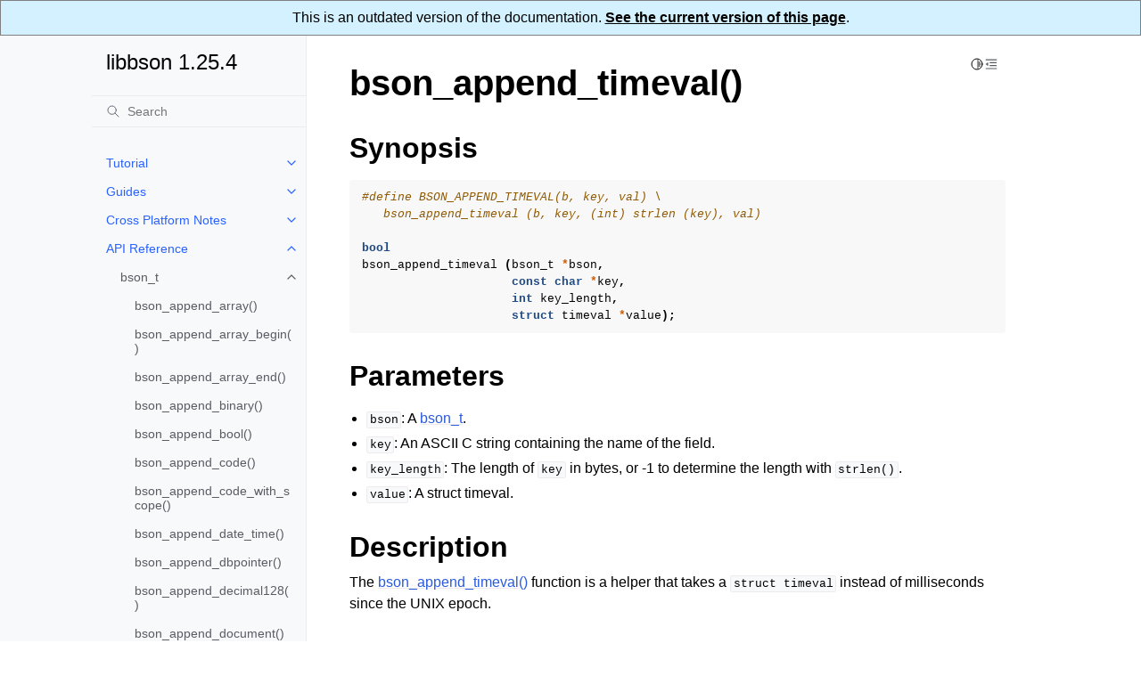

--- FILE ---
content_type: text/html; charset=utf-8
request_url: https://mongoc.org/libbson/1.25.4/bson_append_timeval.html
body_size: 6794
content:
<!doctype html>
<html class="no-js" lang="en" data-content_root="">
  <head><meta charset="utf-8"/>
    <meta name="viewport" content="width=device-width,initial-scale=1"/>
    <meta name="color-scheme" content="light dark"><meta name="viewport" content="width=device-width, initial-scale=1" />

<!-- Global site tag (gtag.js) - Google Analytics -->
<script async src="https://www.googletagmanager.com/gtag/js?id=UA-7301842-14"></script>
<script>
  window.dataLayer = window.dataLayer || [];
  function gtag(){dataLayer.push(arguments);}
  gtag('js', new Date());

  gtag('config', 'UA-7301842-14');
</script>
<link rel="canonical" href="https://www.mongoc.org/libbson/current/bson_append_timeval"/><link rel="search" title="Search" href="search.html" /><link rel="next" title="bson_append_undefined()" href="bson_append_undefined.html" /><link rel="prev" title="bson_append_timestamp()" href="bson_append_timestamp.html" />

    <!-- Generated with Sphinx 7.1.2 and Furo 2023.09.10 -->
        <title>bson_append_timeval() - libbson 1.25.4</title>
      <link rel="stylesheet" type="text/css" href="_static/pygments.css?v=a746c00c" />
    <link rel="stylesheet" type="text/css" href="_static/styles/furo.css?v=135e06be" />
    <link rel="stylesheet" type="text/css" href="_static/styles/furo-extensions.css?v=36a5483c" />
    
    


<style>
  body {
    --color-code-background: #f8f8f8;
  --color-code-foreground: black;
  
  }
  @media not print {
    body[data-theme="dark"] {
      --color-code-background: #202020;
  --color-code-foreground: #d0d0d0;
  
    }
    @media (prefers-color-scheme: dark) {
      body:not([data-theme="light"]) {
        --color-code-background: #202020;
  --color-code-foreground: #d0d0d0;
  
      }
    }
  }
</style></head>
  <body>
<div style="text-align: center; border: 1px solid gray; padding: 10px; background: #d4f1ff">
  This is an outdated version of the documentation.
  <a href="https://mongoc.org/libbson/current/bson_append_timeval.html"
     style="color: black; font-weight: bold; text-decoration: underline;">
    See the current version of this page</a>.
</div>
    
    <script>
      document.body.dataset.theme = localStorage.getItem("theme") || "auto";
    </script>
    

<svg xmlns="http://www.w3.org/2000/svg" style="display: none;">
  <symbol id="svg-toc" viewBox="0 0 24 24">
    <title>Contents</title>
    <svg stroke="currentColor" fill="currentColor" stroke-width="0" viewBox="0 0 1024 1024">
      <path d="M408 442h480c4.4 0 8-3.6 8-8v-56c0-4.4-3.6-8-8-8H408c-4.4 0-8 3.6-8 8v56c0 4.4 3.6 8 8 8zm-8 204c0 4.4 3.6 8 8 8h480c4.4 0 8-3.6 8-8v-56c0-4.4-3.6-8-8-8H408c-4.4 0-8 3.6-8 8v56zm504-486H120c-4.4 0-8 3.6-8 8v56c0 4.4 3.6 8 8 8h784c4.4 0 8-3.6 8-8v-56c0-4.4-3.6-8-8-8zm0 632H120c-4.4 0-8 3.6-8 8v56c0 4.4 3.6 8 8 8h784c4.4 0 8-3.6 8-8v-56c0-4.4-3.6-8-8-8zM115.4 518.9L271.7 642c5.8 4.6 14.4.5 14.4-6.9V388.9c0-7.4-8.5-11.5-14.4-6.9L115.4 505.1a8.74 8.74 0 0 0 0 13.8z"/>
    </svg>
  </symbol>
  <symbol id="svg-menu" viewBox="0 0 24 24">
    <title>Menu</title>
    <svg xmlns="http://www.w3.org/2000/svg" viewBox="0 0 24 24" fill="none" stroke="currentColor"
      stroke-width="2" stroke-linecap="round" stroke-linejoin="round" class="feather-menu">
      <line x1="3" y1="12" x2="21" y2="12"></line>
      <line x1="3" y1="6" x2="21" y2="6"></line>
      <line x1="3" y1="18" x2="21" y2="18"></line>
    </svg>
  </symbol>
  <symbol id="svg-arrow-right" viewBox="0 0 24 24">
    <title>Expand</title>
    <svg xmlns="http://www.w3.org/2000/svg" viewBox="0 0 24 24" fill="none" stroke="currentColor"
      stroke-width="2" stroke-linecap="round" stroke-linejoin="round" class="feather-chevron-right">
      <polyline points="9 18 15 12 9 6"></polyline>
    </svg>
  </symbol>
  <symbol id="svg-sun" viewBox="0 0 24 24">
    <title>Light mode</title>
    <svg xmlns="http://www.w3.org/2000/svg" viewBox="0 0 24 24" fill="none" stroke="currentColor"
      stroke-width="1.5" stroke-linecap="round" stroke-linejoin="round" class="feather-sun">
      <circle cx="12" cy="12" r="5"></circle>
      <line x1="12" y1="1" x2="12" y2="3"></line>
      <line x1="12" y1="21" x2="12" y2="23"></line>
      <line x1="4.22" y1="4.22" x2="5.64" y2="5.64"></line>
      <line x1="18.36" y1="18.36" x2="19.78" y2="19.78"></line>
      <line x1="1" y1="12" x2="3" y2="12"></line>
      <line x1="21" y1="12" x2="23" y2="12"></line>
      <line x1="4.22" y1="19.78" x2="5.64" y2="18.36"></line>
      <line x1="18.36" y1="5.64" x2="19.78" y2="4.22"></line>
    </svg>
  </symbol>
  <symbol id="svg-moon" viewBox="0 0 24 24">
    <title>Dark mode</title>
    <svg xmlns="http://www.w3.org/2000/svg" viewBox="0 0 24 24" fill="none" stroke="currentColor"
      stroke-width="1.5" stroke-linecap="round" stroke-linejoin="round" class="icon-tabler-moon">
      <path stroke="none" d="M0 0h24v24H0z" fill="none" />
      <path d="M12 3c.132 0 .263 0 .393 0a7.5 7.5 0 0 0 7.92 12.446a9 9 0 1 1 -8.313 -12.454z" />
    </svg>
  </symbol>
  <symbol id="svg-sun-half" viewBox="0 0 24 24">
    <title>Auto light/dark mode</title>
    <svg xmlns="http://www.w3.org/2000/svg" viewBox="0 0 24 24" fill="none" stroke="currentColor"
      stroke-width="1.5" stroke-linecap="round" stroke-linejoin="round" class="icon-tabler-shadow">
      <path stroke="none" d="M0 0h24v24H0z" fill="none"/>
      <circle cx="12" cy="12" r="9" />
      <path d="M13 12h5" />
      <path d="M13 15h4" />
      <path d="M13 18h1" />
      <path d="M13 9h4" />
      <path d="M13 6h1" />
    </svg>
  </symbol>
</svg>

<input type="checkbox" class="sidebar-toggle" name="__navigation" id="__navigation">
<input type="checkbox" class="sidebar-toggle" name="__toc" id="__toc">
<label class="overlay sidebar-overlay" for="__navigation">
  <div class="visually-hidden">Hide navigation sidebar</div>
</label>
<label class="overlay toc-overlay" for="__toc">
  <div class="visually-hidden">Hide table of contents sidebar</div>
</label>



<div class="page">
  <header class="mobile-header">
    <div class="header-left">
      <label class="nav-overlay-icon" for="__navigation">
        <div class="visually-hidden">Toggle site navigation sidebar</div>
        <i class="icon"><svg><use href="#svg-menu"></use></svg></i>
      </label>
    </div>
    <div class="header-center">
      <a href="index.html"><div class="brand">libbson 1.25.4</div></a>
    </div>
    <div class="header-right">
      <div class="theme-toggle-container theme-toggle-header">
        <button class="theme-toggle">
          <div class="visually-hidden">Toggle Light / Dark / Auto color theme</div>
          <svg class="theme-icon-when-auto"><use href="#svg-sun-half"></use></svg>
          <svg class="theme-icon-when-dark"><use href="#svg-moon"></use></svg>
          <svg class="theme-icon-when-light"><use href="#svg-sun"></use></svg>
        </button>
      </div>
      <label class="toc-overlay-icon toc-header-icon" for="__toc">
        <div class="visually-hidden">Toggle table of contents sidebar</div>
        <i class="icon"><svg><use href="#svg-toc"></use></svg></i>
      </label>
    </div>
  </header>
  <aside class="sidebar-drawer">
    <div class="sidebar-container">
      
      <div class="sidebar-sticky"><a class="sidebar-brand" href="index.html">
  
  
  <span class="sidebar-brand-text">libbson 1.25.4</span>
  
</a><form class="sidebar-search-container" method="get" action="search.html" role="search">
  <input class="sidebar-search" placeholder="Search" name="q" aria-label="Search">
  <input type="hidden" name="check_keywords" value="yes">
  <input type="hidden" name="area" value="default">
</form>
<div id="searchbox"></div><div class="sidebar-scroll"><div class="sidebar-tree">
  <ul>
<li class="toctree-l1 has-children"><a class="reference internal" href="tutorial.html">Tutorial</a><input class="toctree-checkbox" id="toctree-checkbox-1" name="toctree-checkbox-1" role="switch" type="checkbox"/><label for="toctree-checkbox-1"><div class="visually-hidden">Toggle navigation of Tutorial</div><i class="icon"><svg><use href="#svg-arrow-right"></use></svg></i></label><ul>
<li class="toctree-l2"><a class="reference internal" href="include-and-link.html">Using libbson In Your C Program</a></li>
<li class="toctree-l2"><a class="reference internal" href="creating.html">Creating a BSON Document</a></li>
<li class="toctree-l2"><a class="reference internal" href="errors.html">Handling Errors</a></li>
<li class="toctree-l2"><a class="reference internal" href="oid.html">ObjectIDs</a></li>
<li class="toctree-l2"><a class="reference internal" href="parsing.html">Parsing and Iterating BSON Documents</a></li>
<li class="toctree-l2"><a class="reference internal" href="utf8.html">UTF-8</a></li>
</ul>
</li>
</ul>
<ul>
<li class="toctree-l1 has-children"><a class="reference internal" href="guides.html">Guides</a><input class="toctree-checkbox" id="toctree-checkbox-2" name="toctree-checkbox-2" role="switch" type="checkbox"/><label for="toctree-checkbox-2"><div class="visually-hidden">Toggle navigation of Guides</div><i class="icon"><svg><use href="#svg-arrow-right"></use></svg></i></label><ul>
<li class="toctree-l2"><a class="reference internal" href="streaming-bson.html">Streaming BSON</a></li>
<li class="toctree-l2"><a class="reference internal" href="json.html">JSON</a></li>
</ul>
</li>
</ul>
<ul>
<li class="toctree-l1 has-children"><a class="reference internal" href="cross-platform-notes.html">Cross Platform Notes</a><input class="toctree-checkbox" id="toctree-checkbox-3" name="toctree-checkbox-3" role="switch" type="checkbox"/><label for="toctree-checkbox-3"><div class="visually-hidden">Toggle navigation of Cross Platform Notes</div><i class="icon"><svg><use href="#svg-arrow-right"></use></svg></i></label><ul>
<li class="toctree-l2"><a class="reference internal" href="endianness.html">Endianness</a></li>
<li class="toctree-l2"><a class="reference internal" href="threading.html">Threading</a></li>
</ul>
</li>
</ul>
<ul class="current">
<li class="toctree-l1 current has-children"><a class="reference internal" href="api.html">API Reference</a><input checked="" class="toctree-checkbox" id="toctree-checkbox-4" name="toctree-checkbox-4" role="switch" type="checkbox"/><label for="toctree-checkbox-4"><div class="visually-hidden">Toggle navigation of API Reference</div><i class="icon"><svg><use href="#svg-arrow-right"></use></svg></i></label><ul class="current">
<li class="toctree-l2 current has-children"><a class="reference internal" href="bson_t.html">bson_t</a><input checked="" class="toctree-checkbox" id="toctree-checkbox-5" name="toctree-checkbox-5" role="switch" type="checkbox"/><label for="toctree-checkbox-5"><div class="visually-hidden">Toggle navigation of bson_t</div><i class="icon"><svg><use href="#svg-arrow-right"></use></svg></i></label><ul class="current">
<li class="toctree-l3"><a class="reference internal" href="bson_append_array.html">bson_append_array()</a></li>
<li class="toctree-l3"><a class="reference internal" href="bson_append_array_begin.html">bson_append_array_begin()</a></li>
<li class="toctree-l3"><a class="reference internal" href="bson_append_array_end.html">bson_append_array_end()</a></li>
<li class="toctree-l3"><a class="reference internal" href="bson_append_binary.html">bson_append_binary()</a></li>
<li class="toctree-l3"><a class="reference internal" href="bson_append_bool.html">bson_append_bool()</a></li>
<li class="toctree-l3"><a class="reference internal" href="bson_append_code.html">bson_append_code()</a></li>
<li class="toctree-l3"><a class="reference internal" href="bson_append_code_with_scope.html">bson_append_code_with_scope()</a></li>
<li class="toctree-l3"><a class="reference internal" href="bson_append_date_time.html">bson_append_date_time()</a></li>
<li class="toctree-l3"><a class="reference internal" href="bson_append_dbpointer.html">bson_append_dbpointer()</a></li>
<li class="toctree-l3"><a class="reference internal" href="bson_append_decimal128.html">bson_append_decimal128()</a></li>
<li class="toctree-l3"><a class="reference internal" href="bson_append_document.html">bson_append_document()</a></li>
<li class="toctree-l3"><a class="reference internal" href="bson_append_document_begin.html">bson_append_document_begin()</a></li>
<li class="toctree-l3"><a class="reference internal" href="bson_append_document_end.html">bson_append_document_end()</a></li>
<li class="toctree-l3"><a class="reference internal" href="bson_append_double.html">bson_append_double()</a></li>
<li class="toctree-l3"><a class="reference internal" href="bson_append_int32.html">bson_append_int32()</a></li>
<li class="toctree-l3"><a class="reference internal" href="bson_append_int64.html">bson_append_int64()</a></li>
<li class="toctree-l3"><a class="reference internal" href="bson_append_iter.html">bson_append_iter()</a></li>
<li class="toctree-l3"><a class="reference internal" href="bson_append_maxkey.html">bson_append_maxkey()</a></li>
<li class="toctree-l3"><a class="reference internal" href="bson_append_minkey.html">bson_append_minkey()</a></li>
<li class="toctree-l3"><a class="reference internal" href="bson_append_now_utc.html">bson_append_now_utc()</a></li>
<li class="toctree-l3"><a class="reference internal" href="bson_append_null.html">bson_append_null()</a></li>
<li class="toctree-l3"><a class="reference internal" href="bson_append_oid.html">bson_append_oid()</a></li>
<li class="toctree-l3"><a class="reference internal" href="bson_append_regex.html">bson_append_regex()</a></li>
<li class="toctree-l3"><a class="reference internal" href="bson_append_regex_w_len.html">bson_append_regex_w_len()</a></li>
<li class="toctree-l3"><a class="reference internal" href="bson_append_symbol.html">bson_append_symbol()</a></li>
<li class="toctree-l3"><a class="reference internal" href="bson_append_time_t.html">bson_append_time_t()</a></li>
<li class="toctree-l3"><a class="reference internal" href="bson_append_timestamp.html">bson_append_timestamp()</a></li>
<li class="toctree-l3 current current-page"><a class="current reference internal" href="#">bson_append_timeval()</a></li>
<li class="toctree-l3"><a class="reference internal" href="bson_append_undefined.html">bson_append_undefined()</a></li>
<li class="toctree-l3"><a class="reference internal" href="bson_append_utf8.html">bson_append_utf8()</a></li>
<li class="toctree-l3"><a class="reference internal" href="bson_append_value.html">bson_append_value()</a></li>
<li class="toctree-l3"><a class="reference internal" href="bson_array_as_canonical_extended_json.html">bson_array_as_canonical_extended_json()</a></li>
<li class="toctree-l3"><a class="reference internal" href="bson_array_as_json.html">bson_array_as_json()</a></li>
<li class="toctree-l3"><a class="reference internal" href="bson_array_as_relaxed_extended_json.html">bson_array_as_relaxed_extended_json()</a></li>
<li class="toctree-l3"><a class="reference internal" href="bson_as_canonical_extended_json.html">bson_as_canonical_extended_json()</a></li>
<li class="toctree-l3"><a class="reference internal" href="bson_as_json.html">bson_as_json()</a></li>
<li class="toctree-l3"><a class="reference internal" href="bson_as_json_with_opts.html">bson_as_json_with_opts()</a></li>
<li class="toctree-l3"><a class="reference internal" href="bson_as_relaxed_extended_json.html">bson_as_relaxed_extended_json()</a></li>
<li class="toctree-l3"><a class="reference internal" href="bson_compare.html">bson_compare()</a></li>
<li class="toctree-l3"><a class="reference internal" href="bson_concat.html">bson_concat()</a></li>
<li class="toctree-l3"><a class="reference internal" href="bson_copy.html">bson_copy()</a></li>
<li class="toctree-l3"><a class="reference internal" href="bson_copy_to.html">bson_copy_to()</a></li>
<li class="toctree-l3"><a class="reference internal" href="bson_copy_to_excluding.html">bson_copy_to_excluding()</a></li>
<li class="toctree-l3"><a class="reference internal" href="bson_copy_to_excluding_noinit.html">bson_copy_to_excluding_noinit()</a></li>
<li class="toctree-l3"><a class="reference internal" href="bson_copy_to_excluding_noinit_va.html">bson_copy_to_excluding_noinit_va()</a></li>
<li class="toctree-l3"><a class="reference internal" href="bson_count_keys.html">bson_count_keys()</a></li>
<li class="toctree-l3"><a class="reference internal" href="bson_destroy.html">bson_destroy()</a></li>
<li class="toctree-l3"><a class="reference internal" href="bson_destroy_with_steal.html">bson_destroy_with_steal()</a></li>
<li class="toctree-l3"><a class="reference internal" href="bson_equal.html">bson_equal()</a></li>
<li class="toctree-l3"><a class="reference internal" href="bson_get_data.html">bson_get_data()</a></li>
<li class="toctree-l3"><a class="reference internal" href="bson_has_field.html">bson_has_field()</a></li>
<li class="toctree-l3"><a class="reference internal" href="bson_init.html">bson_init()</a></li>
<li class="toctree-l3"><a class="reference internal" href="bson_init_from_json.html">bson_init_from_json()</a></li>
<li class="toctree-l3"><a class="reference internal" href="bson_init_static.html">bson_init_static()</a></li>
<li class="toctree-l3"><a class="reference internal" href="bson_json_mode_t.html">bson_json_mode_t</a></li>
<li class="toctree-l3 has-children"><a class="reference internal" href="bson_json_opts_t.html">bson_json_opts_t</a><input class="toctree-checkbox" id="toctree-checkbox-6" name="toctree-checkbox-6" role="switch" type="checkbox"/><label for="toctree-checkbox-6"><div class="visually-hidden">Toggle navigation of bson_json_opts_t</div><i class="icon"><svg><use href="#svg-arrow-right"></use></svg></i></label><ul>
<li class="toctree-l4"><a class="reference internal" href="bson_json_opts_new.html">bson_json_opts_new()</a></li>
<li class="toctree-l4"><a class="reference internal" href="bson_json_opts_destroy.html">bson_json_opts_destroy()</a></li>
<li class="toctree-l4"><a class="reference internal" href="bson_json_opts_set_outermost_array.html">bson_json_opts_set_outermost_array()</a></li>
</ul>
</li>
<li class="toctree-l3"><a class="reference internal" href="bson_new.html">bson_new()</a></li>
<li class="toctree-l3"><a class="reference internal" href="bson_new_from_buffer.html">bson_new_from_buffer()</a></li>
<li class="toctree-l3"><a class="reference internal" href="bson_new_from_data.html">bson_new_from_data()</a></li>
<li class="toctree-l3"><a class="reference internal" href="bson_new_from_json.html">bson_new_from_json()</a></li>
<li class="toctree-l3"><a class="reference internal" href="bson_reinit.html">bson_reinit()</a></li>
<li class="toctree-l3"><a class="reference internal" href="bson_reserve_buffer.html">bson_reserve_buffer()</a></li>
<li class="toctree-l3"><a class="reference internal" href="bson_sized_new.html">bson_sized_new()</a></li>
<li class="toctree-l3"><a class="reference internal" href="bson_steal.html">bson_steal()</a></li>
<li class="toctree-l3"><a class="reference internal" href="bson_validate.html">bson_validate()</a></li>
<li class="toctree-l3"><a class="reference internal" href="bson_validate_with_error.html">bson_validate_with_error()</a></li>
</ul>
</li>
<li class="toctree-l2"><a class="reference internal" href="bson_array_builder_t.html">bson_array_builder_t</a></li>
<li class="toctree-l2 has-children"><a class="reference internal" href="bson_context_t.html">bson_context_t</a><input class="toctree-checkbox" id="toctree-checkbox-7" name="toctree-checkbox-7" role="switch" type="checkbox"/><label for="toctree-checkbox-7"><div class="visually-hidden">Toggle navigation of bson_context_t</div><i class="icon"><svg><use href="#svg-arrow-right"></use></svg></i></label><ul>
<li class="toctree-l3"><a class="reference internal" href="bson_context_destroy.html">bson_context_destroy()</a></li>
<li class="toctree-l3"><a class="reference internal" href="bson_context_get_default.html">bson_context_get_default()</a></li>
<li class="toctree-l3"><a class="reference internal" href="bson_context_new.html">bson_context_new()</a></li>
</ul>
</li>
<li class="toctree-l2 has-children"><a class="reference internal" href="bson_decimal128_t.html">bson_decimal128_t</a><input class="toctree-checkbox" id="toctree-checkbox-8" name="toctree-checkbox-8" role="switch" type="checkbox"/><label for="toctree-checkbox-8"><div class="visually-hidden">Toggle navigation of bson_decimal128_t</div><i class="icon"><svg><use href="#svg-arrow-right"></use></svg></i></label><ul>
<li class="toctree-l3"><a class="reference internal" href="bson_decimal128_from_string.html">bson_decimal128_from_string()</a></li>
<li class="toctree-l3"><a class="reference internal" href="bson_decimal128_from_string_w_len.html">bson_decimal128_from_string_w_len()</a></li>
<li class="toctree-l3"><a class="reference internal" href="bson_decimal128_to_string.html">bson_decimal128_to_string()</a></li>
</ul>
</li>
<li class="toctree-l2 has-children"><a class="reference internal" href="bson_error_t.html">bson_error_t</a><input class="toctree-checkbox" id="toctree-checkbox-9" name="toctree-checkbox-9" role="switch" type="checkbox"/><label for="toctree-checkbox-9"><div class="visually-hidden">Toggle navigation of bson_error_t</div><i class="icon"><svg><use href="#svg-arrow-right"></use></svg></i></label><ul>
<li class="toctree-l3"><a class="reference internal" href="bson_set_error.html">bson_set_error()</a></li>
<li class="toctree-l3"><a class="reference internal" href="bson_strerror_r.html">bson_strerror_r()</a></li>
</ul>
</li>
<li class="toctree-l2 has-children"><a class="reference internal" href="bson_iter_t.html">bson_iter_t</a><input class="toctree-checkbox" id="toctree-checkbox-10" name="toctree-checkbox-10" role="switch" type="checkbox"/><label for="toctree-checkbox-10"><div class="visually-hidden">Toggle navigation of bson_iter_t</div><i class="icon"><svg><use href="#svg-arrow-right"></use></svg></i></label><ul>
<li class="toctree-l3"><a class="reference internal" href="bson_iter_array.html">bson_iter_array()</a></li>
<li class="toctree-l3"><a class="reference internal" href="bson_iter_as_bool.html">bson_iter_as_bool()</a></li>
<li class="toctree-l3"><a class="reference internal" href="bson_iter_as_double.html">bson_iter_as_double()</a></li>
<li class="toctree-l3"><a class="reference internal" href="bson_iter_as_int64.html">bson_iter_as_int64()</a></li>
<li class="toctree-l3"><a class="reference internal" href="bson_iter_binary.html">bson_iter_binary()</a></li>
<li class="toctree-l3"><a class="reference internal" href="bson_iter_bool.html">bson_iter_bool()</a></li>
<li class="toctree-l3"><a class="reference internal" href="bson_iter_code.html">bson_iter_code()</a></li>
<li class="toctree-l3"><a class="reference internal" href="bson_iter_codewscope.html">bson_iter_codewscope()</a></li>
<li class="toctree-l3"><a class="reference internal" href="bson_iter_date_time.html">bson_iter_date_time()</a></li>
<li class="toctree-l3"><a class="reference internal" href="bson_iter_dbpointer.html">bson_iter_dbpointer()</a></li>
<li class="toctree-l3"><a class="reference internal" href="bson_iter_decimal128.html">bson_iter_decimal128()</a></li>
<li class="toctree-l3"><a class="reference internal" href="bson_iter_document.html">bson_iter_document()</a></li>
<li class="toctree-l3"><a class="reference internal" href="bson_iter_double.html">bson_iter_double()</a></li>
<li class="toctree-l3"><a class="reference internal" href="bson_iter_dup_utf8.html">bson_iter_dup_utf8()</a></li>
<li class="toctree-l3"><a class="reference internal" href="bson_iter_find.html">bson_iter_find()</a></li>
<li class="toctree-l3"><a class="reference internal" href="bson_iter_find_case.html">bson_iter_find_case()</a></li>
<li class="toctree-l3"><a class="reference internal" href="bson_iter_find_descendant.html">bson_iter_find_descendant()</a></li>
<li class="toctree-l3"><a class="reference internal" href="bson_iter_find_w_len.html">bson_iter_find_w_len()</a></li>
<li class="toctree-l3"><a class="reference internal" href="bson_iter_init.html">bson_iter_init()</a></li>
<li class="toctree-l3"><a class="reference internal" href="bson_iter_init_find.html">bson_iter_init_find()</a></li>
<li class="toctree-l3"><a class="reference internal" href="bson_iter_init_find_case.html">bson_iter_init_find_case()</a></li>
<li class="toctree-l3"><a class="reference internal" href="bson_iter_init_find_w_len.html">bson_iter_init_find_w_len()</a></li>
<li class="toctree-l3"><a class="reference internal" href="bson_iter_init_from_data.html">bson_iter_init_from_data()</a></li>
<li class="toctree-l3"><a class="reference internal" href="bson_iter_init_from_data_at_offset.html">bson_iter_init_from_data_at_offset()</a></li>
<li class="toctree-l3"><a class="reference internal" href="bson_iter_int32.html">bson_iter_int32()</a></li>
<li class="toctree-l3"><a class="reference internal" href="bson_iter_int64.html">bson_iter_int64()</a></li>
<li class="toctree-l3"><a class="reference internal" href="bson_iter_key.html">bson_iter_key()</a></li>
<li class="toctree-l3"><a class="reference internal" href="bson_iter_key_len.html">bson_iter_key_len()</a></li>
<li class="toctree-l3"><a class="reference internal" href="bson_iter_next.html">bson_iter_next()</a></li>
<li class="toctree-l3"><a class="reference internal" href="bson_iter_offset.html">bson_iter_offset()</a></li>
<li class="toctree-l3"><a class="reference internal" href="bson_iter_oid.html">bson_iter_oid()</a></li>
<li class="toctree-l3"><a class="reference internal" href="bson_iter_overwrite_bool.html">bson_iter_overwrite_bool()</a></li>
<li class="toctree-l3"><a class="reference internal" href="bson_iter_overwrite_date_time.html">bson_iter_overwrite_date_time()</a></li>
<li class="toctree-l3"><a class="reference internal" href="bson_iter_overwrite_decimal128.html">bson_iter_overwrite_decimal128()</a></li>
<li class="toctree-l3"><a class="reference internal" href="bson_iter_overwrite_double.html">bson_iter_overwrite_double()</a></li>
<li class="toctree-l3"><a class="reference internal" href="bson_iter_overwrite_int32.html">bson_iter_overwrite_int32()</a></li>
<li class="toctree-l3"><a class="reference internal" href="bson_iter_overwrite_int64.html">bson_iter_overwrite_int64()</a></li>
<li class="toctree-l3"><a class="reference internal" href="bson_iter_overwrite_oid.html">bson_iter_overwrite_oid()</a></li>
<li class="toctree-l3"><a class="reference internal" href="bson_iter_overwrite_timestamp.html">bson_iter_overwrite_timestamp()</a></li>
<li class="toctree-l3"><a class="reference internal" href="bson_iter_recurse.html">bson_iter_recurse()</a></li>
<li class="toctree-l3"><a class="reference internal" href="bson_iter_regex.html">bson_iter_regex()</a></li>
<li class="toctree-l3"><a class="reference internal" href="bson_iter_symbol.html">bson_iter_symbol()</a></li>
<li class="toctree-l3"><a class="reference internal" href="bson_iter_time_t.html">bson_iter_time_t()</a></li>
<li class="toctree-l3"><a class="reference internal" href="bson_iter_timestamp.html">bson_iter_timestamp()</a></li>
<li class="toctree-l3"><a class="reference internal" href="bson_iter_timeval.html">bson_iter_timeval()</a></li>
<li class="toctree-l3"><a class="reference internal" href="bson_iter_type.html">bson_iter_type()</a></li>
<li class="toctree-l3"><a class="reference internal" href="bson_iter_utf8.html">bson_iter_utf8()</a></li>
<li class="toctree-l3"><a class="reference internal" href="bson_iter_value.html">bson_iter_value()</a></li>
<li class="toctree-l3"><a class="reference internal" href="bson_iter_visit_all.html">bson_iter_visit_all()</a></li>
</ul>
</li>
<li class="toctree-l2 has-children"><a class="reference internal" href="bson_json_reader_t.html">bson_json_reader_t</a><input class="toctree-checkbox" id="toctree-checkbox-11" name="toctree-checkbox-11" role="switch" type="checkbox"/><label for="toctree-checkbox-11"><div class="visually-hidden">Toggle navigation of bson_json_reader_t</div><i class="icon"><svg><use href="#svg-arrow-right"></use></svg></i></label><ul>
<li class="toctree-l3"><a class="reference internal" href="bson_json_data_reader_ingest.html">bson_json_data_reader_ingest()</a></li>
<li class="toctree-l3"><a class="reference internal" href="bson_json_data_reader_new.html">bson_json_data_reader_new()</a></li>
<li class="toctree-l3"><a class="reference internal" href="bson_json_reader_destroy.html">bson_json_reader_destroy()</a></li>
<li class="toctree-l3"><a class="reference internal" href="bson_json_reader_new.html">bson_json_reader_new()</a></li>
<li class="toctree-l3"><a class="reference internal" href="bson_json_reader_new_from_fd.html">bson_json_reader_new_from_fd()</a></li>
<li class="toctree-l3"><a class="reference internal" href="bson_json_reader_new_from_file.html">bson_json_reader_new_from_file()</a></li>
<li class="toctree-l3"><a class="reference internal" href="bson_json_reader_read.html">bson_json_reader_read()</a></li>
</ul>
</li>
<li class="toctree-l2 has-children"><a class="reference internal" href="bson_oid_t.html">bson_oid_t</a><input class="toctree-checkbox" id="toctree-checkbox-12" name="toctree-checkbox-12" role="switch" type="checkbox"/><label for="toctree-checkbox-12"><div class="visually-hidden">Toggle navigation of bson_oid_t</div><i class="icon"><svg><use href="#svg-arrow-right"></use></svg></i></label><ul>
<li class="toctree-l3"><a class="reference internal" href="bson_oid_compare.html">bson_oid_compare()</a></li>
<li class="toctree-l3"><a class="reference internal" href="bson_oid_compare_unsafe.html">bson_oid_compare_unsafe()</a></li>
<li class="toctree-l3"><a class="reference internal" href="bson_oid_copy.html">bson_oid_copy()</a></li>
<li class="toctree-l3"><a class="reference internal" href="bson_oid_copy_unsafe.html">bson_oid_copy_unsafe()</a></li>
<li class="toctree-l3"><a class="reference internal" href="bson_oid_equal.html">bson_oid_equal()</a></li>
<li class="toctree-l3"><a class="reference internal" href="bson_oid_equal_unsafe.html">bson_oid_equal_unsafe()</a></li>
<li class="toctree-l3"><a class="reference internal" href="bson_oid_get_time_t.html">bson_oid_get_time_t()</a></li>
<li class="toctree-l3"><a class="reference internal" href="bson_oid_get_time_t_unsafe.html">bson_oid_get_time_t_unsafe()</a></li>
<li class="toctree-l3"><a class="reference internal" href="bson_oid_hash.html">bson_oid_hash()</a></li>
<li class="toctree-l3"><a class="reference internal" href="bson_oid_hash_unsafe.html">bson_oid_hash_unsafe()</a></li>
<li class="toctree-l3"><a class="reference internal" href="bson_oid_init.html">bson_oid_init()</a></li>
<li class="toctree-l3"><a class="reference internal" href="bson_oid_init_from_data.html">bson_oid_init_from_data()</a></li>
<li class="toctree-l3"><a class="reference internal" href="bson_oid_init_from_string.html">bson_oid_init_from_string()</a></li>
<li class="toctree-l3"><a class="reference internal" href="bson_oid_init_from_string_unsafe.html">bson_oid_init_from_string_unsafe()</a></li>
<li class="toctree-l3"><a class="reference internal" href="bson_oid_init_sequence.html">bson_oid_init_sequence()</a></li>
<li class="toctree-l3"><a class="reference internal" href="bson_oid_is_valid.html">bson_oid_is_valid()</a></li>
<li class="toctree-l3"><a class="reference internal" href="bson_oid_to_string.html">bson_oid_to_string()</a></li>
</ul>
</li>
<li class="toctree-l2 has-children"><a class="reference internal" href="bson_reader_t.html">bson_reader_t</a><input class="toctree-checkbox" id="toctree-checkbox-13" name="toctree-checkbox-13" role="switch" type="checkbox"/><label for="toctree-checkbox-13"><div class="visually-hidden">Toggle navigation of bson_reader_t</div><i class="icon"><svg><use href="#svg-arrow-right"></use></svg></i></label><ul>
<li class="toctree-l3"><a class="reference internal" href="bson_reader_destroy.html">bson_reader_destroy()</a></li>
<li class="toctree-l3"><a class="reference internal" href="bson_reader_destroy_func_t.html">bson_reader_destroy_func_t</a></li>
<li class="toctree-l3"><a class="reference internal" href="bson_reader_new_from_data.html">bson_reader_new_from_data()</a></li>
<li class="toctree-l3"><a class="reference internal" href="bson_reader_new_from_fd.html">bson_reader_new_from_fd()</a></li>
<li class="toctree-l3"><a class="reference internal" href="bson_reader_new_from_file.html">bson_reader_new_from_file()</a></li>
<li class="toctree-l3"><a class="reference internal" href="bson_reader_new_from_handle.html">bson_reader_new_from_handle()</a></li>
<li class="toctree-l3"><a class="reference internal" href="bson_reader_read.html">bson_reader_read()</a></li>
<li class="toctree-l3"><a class="reference internal" href="bson_reader_read_func_t.html">bson_reader_read_func_t</a></li>
<li class="toctree-l3"><a class="reference internal" href="bson_reader_reset.html">bson_reader_reset()</a></li>
<li class="toctree-l3"><a class="reference internal" href="bson_reader_set_destroy_func.html">bson_reader_set_destroy_func()</a></li>
<li class="toctree-l3"><a class="reference internal" href="bson_reader_set_read_func.html">bson_reader_set_read_func()</a></li>
<li class="toctree-l3"><a class="reference internal" href="bson_reader_tell.html">bson_reader_tell()</a></li>
</ul>
</li>
<li class="toctree-l2 has-children"><a class="reference internal" href="character_and_string_routines.html">Character and String Routines</a><input class="toctree-checkbox" id="toctree-checkbox-14" name="toctree-checkbox-14" role="switch" type="checkbox"/><label for="toctree-checkbox-14"><div class="visually-hidden">Toggle navigation of Character and String Routines</div><i class="icon"><svg><use href="#svg-arrow-right"></use></svg></i></label><ul>
<li class="toctree-l3"><a class="reference internal" href="bson_ascii_strtoll.html">bson_ascii_strtoll()</a></li>
<li class="toctree-l3"><a class="reference internal" href="bson_isspace.html">bson_isspace()</a></li>
<li class="toctree-l3"><a class="reference internal" href="bson_snprintf.html">bson_snprintf()</a></li>
<li class="toctree-l3"><a class="reference internal" href="bson_strcasecmp.html">bson_strcasecmp()</a></li>
<li class="toctree-l3"><a class="reference internal" href="bson_strdup.html">bson_strdup()</a></li>
<li class="toctree-l3"><a class="reference internal" href="bson_strdup_printf.html">bson_strdup_printf()</a></li>
<li class="toctree-l3"><a class="reference internal" href="bson_strdupv_printf.html">bson_strdupv_printf()</a></li>
<li class="toctree-l3"><a class="reference internal" href="bson_strfreev.html">bson_strfreev()</a></li>
<li class="toctree-l3"><a class="reference internal" href="bson_strncpy.html">bson_strncpy()</a></li>
<li class="toctree-l3"><a class="reference internal" href="bson_strndup.html">bson_strndup()</a></li>
<li class="toctree-l3"><a class="reference internal" href="bson_strnlen.html">bson_strnlen()</a></li>
<li class="toctree-l3"><a class="reference internal" href="bson_uint32_to_string.html">bson_uint32_to_string()</a></li>
<li class="toctree-l3"><a class="reference internal" href="bson_utf8_escape_for_json.html">bson_utf8_escape_for_json()</a></li>
<li class="toctree-l3"><a class="reference internal" href="bson_utf8_from_unichar.html">bson_utf8_from_unichar()</a></li>
<li class="toctree-l3"><a class="reference internal" href="bson_utf8_get_char.html">bson_utf8_get_char()</a></li>
<li class="toctree-l3"><a class="reference internal" href="bson_utf8_next_char.html">bson_utf8_next_char()</a></li>
<li class="toctree-l3"><a class="reference internal" href="bson_utf8_validate.html">bson_utf8_validate()</a></li>
<li class="toctree-l3"><a class="reference internal" href="bson_vsnprintf.html">bson_vsnprintf()</a></li>
</ul>
</li>
<li class="toctree-l2 has-children"><a class="reference internal" href="bson_string_t.html">bson_string_t</a><input class="toctree-checkbox" id="toctree-checkbox-15" name="toctree-checkbox-15" role="switch" type="checkbox"/><label for="toctree-checkbox-15"><div class="visually-hidden">Toggle navigation of bson_string_t</div><i class="icon"><svg><use href="#svg-arrow-right"></use></svg></i></label><ul>
<li class="toctree-l3"><a class="reference internal" href="bson_string_append.html">bson_string_append()</a></li>
<li class="toctree-l3"><a class="reference internal" href="bson_string_append_c.html">bson_string_append_c()</a></li>
<li class="toctree-l3"><a class="reference internal" href="bson_string_append_printf.html">bson_string_append_printf()</a></li>
<li class="toctree-l3"><a class="reference internal" href="bson_string_append_unichar.html">bson_string_append_unichar()</a></li>
<li class="toctree-l3"><a class="reference internal" href="bson_string_free.html">bson_string_free()</a></li>
<li class="toctree-l3"><a class="reference internal" href="bson_string_new.html">bson_string_new()</a></li>
<li class="toctree-l3"><a class="reference internal" href="bson_string_truncate.html">bson_string_truncate()</a></li>
</ul>
</li>
<li class="toctree-l2 has-children"><a class="reference internal" href="bson_subtype_t.html">bson_subtype_t</a><input class="toctree-checkbox" id="toctree-checkbox-16" name="toctree-checkbox-16" role="switch" type="checkbox"/><label for="toctree-checkbox-16"><div class="visually-hidden">Toggle navigation of bson_subtype_t</div><i class="icon"><svg><use href="#svg-arrow-right"></use></svg></i></label><ul class="simple">
</ul>
</li>
<li class="toctree-l2 has-children"><a class="reference internal" href="bson_type_t.html">bson_type_t</a><input class="toctree-checkbox" id="toctree-checkbox-17" name="toctree-checkbox-17" role="switch" type="checkbox"/><label for="toctree-checkbox-17"><div class="visually-hidden">Toggle navigation of bson_type_t</div><i class="icon"><svg><use href="#svg-arrow-right"></use></svg></i></label><ul class="simple">
</ul>
</li>
<li class="toctree-l2 has-children"><a class="reference internal" href="bson_unichar_t.html">bson_unichar_t</a><input class="toctree-checkbox" id="toctree-checkbox-18" name="toctree-checkbox-18" role="switch" type="checkbox"/><label for="toctree-checkbox-18"><div class="visually-hidden">Toggle navigation of bson_unichar_t</div><i class="icon"><svg><use href="#svg-arrow-right"></use></svg></i></label><ul class="simple">
</ul>
</li>
<li class="toctree-l2 has-children"><a class="reference internal" href="bson_value_t.html">bson_value_t</a><input class="toctree-checkbox" id="toctree-checkbox-19" name="toctree-checkbox-19" role="switch" type="checkbox"/><label for="toctree-checkbox-19"><div class="visually-hidden">Toggle navigation of bson_value_t</div><i class="icon"><svg><use href="#svg-arrow-right"></use></svg></i></label><ul>
<li class="toctree-l3"><a class="reference internal" href="bson_value_copy.html">bson_value_copy()</a></li>
<li class="toctree-l3"><a class="reference internal" href="bson_value_destroy.html">bson_value_destroy()</a></li>
</ul>
</li>
<li class="toctree-l2 has-children"><a class="reference internal" href="bson_visitor_t.html">bson_visitor_t</a><input class="toctree-checkbox" id="toctree-checkbox-20" name="toctree-checkbox-20" role="switch" type="checkbox"/><label for="toctree-checkbox-20"><div class="visually-hidden">Toggle navigation of bson_visitor_t</div><i class="icon"><svg><use href="#svg-arrow-right"></use></svg></i></label><ul class="simple">
</ul>
</li>
<li class="toctree-l2 has-children"><a class="reference internal" href="bson_writer_t.html">bson_writer_t</a><input class="toctree-checkbox" id="toctree-checkbox-21" name="toctree-checkbox-21" role="switch" type="checkbox"/><label for="toctree-checkbox-21"><div class="visually-hidden">Toggle navigation of bson_writer_t</div><i class="icon"><svg><use href="#svg-arrow-right"></use></svg></i></label><ul>
<li class="toctree-l3"><a class="reference internal" href="bson_writer_begin.html">bson_writer_begin()</a></li>
<li class="toctree-l3"><a class="reference internal" href="bson_writer_destroy.html">bson_writer_destroy()</a></li>
<li class="toctree-l3"><a class="reference internal" href="bson_writer_end.html">bson_writer_end()</a></li>
<li class="toctree-l3"><a class="reference internal" href="bson_writer_get_length.html">bson_writer_get_length()</a></li>
<li class="toctree-l3"><a class="reference internal" href="bson_writer_new.html">bson_writer_new()</a></li>
<li class="toctree-l3"><a class="reference internal" href="bson_writer_rollback.html">bson_writer_rollback()</a></li>
</ul>
</li>
<li class="toctree-l2 has-children"><a class="reference internal" href="bson_get_monotonic_time.html">System Clock</a><input class="toctree-checkbox" id="toctree-checkbox-22" name="toctree-checkbox-22" role="switch" type="checkbox"/><label for="toctree-checkbox-22"><div class="visually-hidden">Toggle navigation of System Clock</div><i class="icon"><svg><use href="#svg-arrow-right"></use></svg></i></label><ul class="simple">
</ul>
</li>
<li class="toctree-l2 has-children"><a class="reference internal" href="bson_memory.html">Memory Management</a><input class="toctree-checkbox" id="toctree-checkbox-23" name="toctree-checkbox-23" role="switch" type="checkbox"/><label for="toctree-checkbox-23"><div class="visually-hidden">Toggle navigation of Memory Management</div><i class="icon"><svg><use href="#svg-arrow-right"></use></svg></i></label><ul>
<li class="toctree-l3"><a class="reference internal" href="bson_free.html">bson_free()</a></li>
<li class="toctree-l3"><a class="reference internal" href="bson_malloc.html">bson_malloc()</a></li>
<li class="toctree-l3"><a class="reference internal" href="bson_malloc0.html">bson_malloc0()</a></li>
<li class="toctree-l3"><a class="reference internal" href="bson_aligned_alloc.html">bson_aligned_alloc()</a></li>
<li class="toctree-l3"><a class="reference internal" href="bson_aligned_alloc0.html">bson_aligned_alloc0()</a></li>
<li class="toctree-l3"><a class="reference internal" href="bson_mem_restore_vtable.html">bson_mem_restore_vtable()</a></li>
<li class="toctree-l3"><a class="reference internal" href="bson_mem_set_vtable.html">bson_mem_set_vtable()</a></li>
<li class="toctree-l3"><a class="reference internal" href="bson_realloc.html">bson_realloc()</a></li>
<li class="toctree-l3"><a class="reference internal" href="bson_realloc_ctx.html">bson_realloc_ctx()</a></li>
<li class="toctree-l3"><a class="reference internal" href="bson_realloc_func.html">bson_realloc_func</a></li>
<li class="toctree-l3"><a class="reference internal" href="bson_zero_free.html">bson_zero_free()</a></li>
</ul>
</li>
<li class="toctree-l2 has-children"><a class="reference internal" href="version.html">Libbson Versioning</a><input class="toctree-checkbox" id="toctree-checkbox-24" name="toctree-checkbox-24" role="switch" type="checkbox"/><label for="toctree-checkbox-24"><div class="visually-hidden">Toggle navigation of Libbson Versioning</div><i class="icon"><svg><use href="#svg-arrow-right"></use></svg></i></label><ul>
<li class="toctree-l3"><a class="reference internal" href="bson_check_version.html">bson_check_version()</a></li>
<li class="toctree-l3"><a class="reference internal" href="bson_get_major_version.html">bson_get_major_version()</a></li>
<li class="toctree-l3"><a class="reference internal" href="bson_get_micro_version.html">bson_get_micro_version()</a></li>
<li class="toctree-l3"><a class="reference internal" href="bson_get_minor_version.html">bson_get_minor_version()</a></li>
<li class="toctree-l3"><a class="reference internal" href="bson_get_version.html">bson_get_version()</a></li>
</ul>
</li>
</ul>
</li>
</ul>

</div>
</div>

      </div>
      
    </div>
  </aside>
  <div class="main">
    <div class="content">
      <div class="article-container">
        <a href="#" class="back-to-top muted-link">
          <svg xmlns="http://www.w3.org/2000/svg" viewBox="0 0 24 24">
            <path d="M13 20h-2V8l-5.5 5.5-1.42-1.42L12 4.16l7.92 7.92-1.42 1.42L13 8v12z"></path>
          </svg>
          <span>Back to top</span>
        </a>
        <div class="content-icon-container">
          
<div class="theme-toggle-container theme-toggle-content">
            <button class="theme-toggle">
              <div class="visually-hidden">Toggle Light / Dark / Auto color theme</div>
              <svg class="theme-icon-when-auto"><use href="#svg-sun-half"></use></svg>
              <svg class="theme-icon-when-dark"><use href="#svg-moon"></use></svg>
              <svg class="theme-icon-when-light"><use href="#svg-sun"></use></svg>
            </button>
          </div>
          <label class="toc-overlay-icon toc-content-icon" for="__toc">
            <div class="visually-hidden">Toggle table of contents sidebar</div>
            <i class="icon"><svg><use href="#svg-toc"></use></svg></i>
          </label>
        </div>
        <article role="main">
          <section id="bson-append-timeval">
<h1>bson_append_timeval()<a class="headerlink" href="#bson-append-timeval" title="Permalink to this heading">#</a></h1>
<section id="synopsis">
<h2>Synopsis<a class="headerlink" href="#synopsis" title="Permalink to this heading">#</a></h2>
<div class="highlight-c notranslate"><div class="highlight"><pre><span></span><span class="cp">#define BSON_APPEND_TIMEVAL(b, key, val) \</span>
<span class="cp">   bson_append_timeval (b, key, (int) strlen (key), val)</span>

<span class="kt">bool</span>
<span class="nf">bson_append_timeval</span><span class="w"> </span><span class="p">(</span><span class="n">bson_t</span><span class="w"> </span><span class="o">*</span><span class="n">bson</span><span class="p">,</span>
<span class="w">                     </span><span class="k">const</span><span class="w"> </span><span class="kt">char</span><span class="w"> </span><span class="o">*</span><span class="n">key</span><span class="p">,</span>
<span class="w">                     </span><span class="kt">int</span><span class="w"> </span><span class="n">key_length</span><span class="p">,</span>
<span class="w">                     </span><span class="k">struct</span><span class="w"> </span><span class="nc">timeval</span><span class="w"> </span><span class="o">*</span><span class="n">value</span><span class="p">);</span>
</pre></div>
</div>
</section>
<section id="parameters">
<h2>Parameters<a class="headerlink" href="#parameters" title="Permalink to this heading">#</a></h2>
<ul class="simple">
<li><p><code class="docutils literal notranslate"><span class="pre">bson</span></code>: A <a class="symbol reference internal" href="bson_t.html"><span class="doc">bson_t</span></a>.</p></li>
<li><p><code class="docutils literal notranslate"><span class="pre">key</span></code>: An ASCII C string containing the name of the field.</p></li>
<li><p><code class="docutils literal notranslate"><span class="pre">key_length</span></code>: The length of <code class="docutils literal notranslate"><span class="pre">key</span></code> in bytes, or -1 to determine the length with <code class="docutils literal notranslate"><span class="pre">strlen()</span></code>.</p></li>
<li><p><code class="docutils literal notranslate"><span class="pre">value</span></code>: A struct timeval.</p></li>
</ul>
</section>
<section id="description">
<h2>Description<a class="headerlink" href="#description" title="Permalink to this heading">#</a></h2>
<p>The <a class="symbol reference internal" href="#"><span class="doc">bson_append_timeval()</span></a> function is a helper that takes a <code class="docutils literal notranslate"><span class="pre">struct</span> <span class="pre">timeval</span></code> instead of milliseconds since the UNIX epoch.</p>
</section>
<section id="returns">
<h2>Returns<a class="headerlink" href="#returns" title="Permalink to this heading">#</a></h2>
<p>Returns <code class="docutils literal notranslate"><span class="pre">true</span></code> if the operation was applied successfully. The function will fail if appending the value grows <code class="docutils literal notranslate"><span class="pre">bson</span></code> larger than INT32_MAX.</p>
</section>
</section>

        </article>
      </div>
      <footer>
        
        <div class="related-pages">
          <a class="next-page" href="bson_append_undefined.html">
              <div class="page-info">
                <div class="context">
                  <span>Next</span>
                </div>
                <div class="title">bson_append_undefined()</div>
              </div>
              <svg class="furo-related-icon"><use href="#svg-arrow-right"></use></svg>
            </a>
          <a class="prev-page" href="bson_append_timestamp.html">
              <svg class="furo-related-icon"><use href="#svg-arrow-right"></use></svg>
              <div class="page-info">
                <div class="context">
                  <span>Previous</span>
                </div>
                
                <div class="title">bson_append_timestamp()</div>
                
              </div>
            </a>
        </div>
        <div class="bottom-of-page">
          <div class="left-details">
            <div class="copyright">
                Copyright &#169; 2017-present, MongoDB, Inc
            </div>
            Made with <a href="https://www.sphinx-doc.org/">Sphinx</a> and <a class="muted-link" href="https://pradyunsg.me">@pradyunsg</a>'s
            
            <a href="https://github.com/pradyunsg/furo">Furo</a>
            
          </div>
          <div class="right-details">
            
          </div>
        </div>
        
      </footer>
    </div>
    <aside class="toc-drawer">
      
      
      <div class="toc-sticky toc-scroll">
        <div class="toc-title-container">
          <span class="toc-title">
            On this page
          </span>
        </div>
        <div class="toc-tree-container">
          <div class="toc-tree">
            <ul>
<li><a class="reference internal" href="#">bson_append_timeval()</a><ul>
<li><a class="reference internal" href="#synopsis">Synopsis</a></li>
<li><a class="reference internal" href="#parameters">Parameters</a></li>
<li><a class="reference internal" href="#description">Description</a></li>
<li><a class="reference internal" href="#returns">Returns</a></li>
</ul>
</li>
</ul>

          </div>
        </div>
      </div>
      
      
    </aside>
  </div>
</div><script data-url_root="./" id="documentation_options" src="_static/documentation_options.js?v=16ad857a"></script>
    <script src="_static/doctools.js?v=888ff710"></script>
    <script src="_static/sphinx_highlight.js?v=4825356b"></script>
    <script src="_static/scripts/furo.js?v=32e29ea5"></script>
    </body>
</html>

--- FILE ---
content_type: text/css; charset=utf-8
request_url: https://mongoc.org/libbson/1.25.4/_static/pygments.css?v=a746c00c
body_size: 1901
content:
.highlight pre { line-height: 125%; }
.highlight td.linenos .normal { color: inherit; background-color: transparent; padding-left: 5px; padding-right: 5px; }
.highlight span.linenos { color: inherit; background-color: transparent; padding-left: 5px; padding-right: 5px; }
.highlight td.linenos .special { color: #000000; background-color: #ffffc0; padding-left: 5px; padding-right: 5px; }
.highlight span.linenos.special { color: #000000; background-color: #ffffc0; padding-left: 5px; padding-right: 5px; }
.highlight .hll { background-color: #ffffcc }
.highlight { background: #f8f8f8; }
.highlight .c { color: #8f5902; font-style: italic } /* Comment */
.highlight .err { color: #a40000; border: 1px solid #ef2929 } /* Error */
.highlight .g { color: #000000 } /* Generic */
.highlight .k { color: #204a87; font-weight: bold } /* Keyword */
.highlight .l { color: #000000 } /* Literal */
.highlight .n { color: #000000 } /* Name */
.highlight .o { color: #ce5c00; font-weight: bold } /* Operator */
.highlight .x { color: #000000 } /* Other */
.highlight .p { color: #000000; font-weight: bold } /* Punctuation */
.highlight .ch { color: #8f5902; font-style: italic } /* Comment.Hashbang */
.highlight .cm { color: #8f5902; font-style: italic } /* Comment.Multiline */
.highlight .cp { color: #8f5902; font-style: italic } /* Comment.Preproc */
.highlight .cpf { color: #8f5902; font-style: italic } /* Comment.PreprocFile */
.highlight .c1 { color: #8f5902; font-style: italic } /* Comment.Single */
.highlight .cs { color: #8f5902; font-style: italic } /* Comment.Special */
.highlight .gd { color: #a40000 } /* Generic.Deleted */
.highlight .ge { color: #000000; font-style: italic } /* Generic.Emph */
.highlight .ges { color: #000000; font-weight: bold; font-style: italic } /* Generic.EmphStrong */
.highlight .gr { color: #ef2929 } /* Generic.Error */
.highlight .gh { color: #000080; font-weight: bold } /* Generic.Heading */
.highlight .gi { color: #00A000 } /* Generic.Inserted */
.highlight .go { color: #000000; font-style: italic } /* Generic.Output */
.highlight .gp { color: #8f5902 } /* Generic.Prompt */
.highlight .gs { color: #000000; font-weight: bold } /* Generic.Strong */
.highlight .gu { color: #800080; font-weight: bold } /* Generic.Subheading */
.highlight .gt { color: #a40000; font-weight: bold } /* Generic.Traceback */
.highlight .kc { color: #204a87; font-weight: bold } /* Keyword.Constant */
.highlight .kd { color: #204a87; font-weight: bold } /* Keyword.Declaration */
.highlight .kn { color: #204a87; font-weight: bold } /* Keyword.Namespace */
.highlight .kp { color: #204a87; font-weight: bold } /* Keyword.Pseudo */
.highlight .kr { color: #204a87; font-weight: bold } /* Keyword.Reserved */
.highlight .kt { color: #204a87; font-weight: bold } /* Keyword.Type */
.highlight .ld { color: #000000 } /* Literal.Date */
.highlight .m { color: #0000cf; font-weight: bold } /* Literal.Number */
.highlight .s { color: #4e9a06 } /* Literal.String */
.highlight .na { color: #c4a000 } /* Name.Attribute */
.highlight .nb { color: #204a87 } /* Name.Builtin */
.highlight .nc { color: #000000 } /* Name.Class */
.highlight .no { color: #000000 } /* Name.Constant */
.highlight .nd { color: #5c35cc; font-weight: bold } /* Name.Decorator */
.highlight .ni { color: #ce5c00 } /* Name.Entity */
.highlight .ne { color: #cc0000; font-weight: bold } /* Name.Exception */
.highlight .nf { color: #000000 } /* Name.Function */
.highlight .nl { color: #f57900 } /* Name.Label */
.highlight .nn { color: #000000 } /* Name.Namespace */
.highlight .nx { color: #000000 } /* Name.Other */
.highlight .py { color: #000000 } /* Name.Property */
.highlight .nt { color: #204a87; font-weight: bold } /* Name.Tag */
.highlight .nv { color: #000000 } /* Name.Variable */
.highlight .ow { color: #204a87; font-weight: bold } /* Operator.Word */
.highlight .pm { color: #000000; font-weight: bold } /* Punctuation.Marker */
.highlight .w { color: #f8f8f8 } /* Text.Whitespace */
.highlight .mb { color: #0000cf; font-weight: bold } /* Literal.Number.Bin */
.highlight .mf { color: #0000cf; font-weight: bold } /* Literal.Number.Float */
.highlight .mh { color: #0000cf; font-weight: bold } /* Literal.Number.Hex */
.highlight .mi { color: #0000cf; font-weight: bold } /* Literal.Number.Integer */
.highlight .mo { color: #0000cf; font-weight: bold } /* Literal.Number.Oct */
.highlight .sa { color: #4e9a06 } /* Literal.String.Affix */
.highlight .sb { color: #4e9a06 } /* Literal.String.Backtick */
.highlight .sc { color: #4e9a06 } /* Literal.String.Char */
.highlight .dl { color: #4e9a06 } /* Literal.String.Delimiter */
.highlight .sd { color: #8f5902; font-style: italic } /* Literal.String.Doc */
.highlight .s2 { color: #4e9a06 } /* Literal.String.Double */
.highlight .se { color: #4e9a06 } /* Literal.String.Escape */
.highlight .sh { color: #4e9a06 } /* Literal.String.Heredoc */
.highlight .si { color: #4e9a06 } /* Literal.String.Interpol */
.highlight .sx { color: #4e9a06 } /* Literal.String.Other */
.highlight .sr { color: #4e9a06 } /* Literal.String.Regex */
.highlight .s1 { color: #4e9a06 } /* Literal.String.Single */
.highlight .ss { color: #4e9a06 } /* Literal.String.Symbol */
.highlight .bp { color: #3465a4 } /* Name.Builtin.Pseudo */
.highlight .fm { color: #000000 } /* Name.Function.Magic */
.highlight .vc { color: #000000 } /* Name.Variable.Class */
.highlight .vg { color: #000000 } /* Name.Variable.Global */
.highlight .vi { color: #000000 } /* Name.Variable.Instance */
.highlight .vm { color: #000000 } /* Name.Variable.Magic */
.highlight .il { color: #0000cf; font-weight: bold } /* Literal.Number.Integer.Long */
@media not print {
body[data-theme="dark"] .highlight pre { line-height: 125%; }
body[data-theme="dark"] .highlight td.linenos .normal { color: #aaaaaa; background-color: transparent; padding-left: 5px; padding-right: 5px; }
body[data-theme="dark"] .highlight span.linenos { color: #aaaaaa; background-color: transparent; padding-left: 5px; padding-right: 5px; }
body[data-theme="dark"] .highlight td.linenos .special { color: #000000; background-color: #ffffc0; padding-left: 5px; padding-right: 5px; }
body[data-theme="dark"] .highlight span.linenos.special { color: #000000; background-color: #ffffc0; padding-left: 5px; padding-right: 5px; }
body[data-theme="dark"] .highlight .hll { background-color: #404040 }
body[data-theme="dark"] .highlight { background: #202020; color: #d0d0d0 }
body[data-theme="dark"] .highlight .c { color: #ababab; font-style: italic } /* Comment */
body[data-theme="dark"] .highlight .err { color: #a61717; background-color: #e3d2d2 } /* Error */
body[data-theme="dark"] .highlight .esc { color: #d0d0d0 } /* Escape */
body[data-theme="dark"] .highlight .g { color: #d0d0d0 } /* Generic */
body[data-theme="dark"] .highlight .k { color: #6ebf26; font-weight: bold } /* Keyword */
body[data-theme="dark"] .highlight .l { color: #d0d0d0 } /* Literal */
body[data-theme="dark"] .highlight .n { color: #d0d0d0 } /* Name */
body[data-theme="dark"] .highlight .o { color: #d0d0d0 } /* Operator */
body[data-theme="dark"] .highlight .x { color: #d0d0d0 } /* Other */
body[data-theme="dark"] .highlight .p { color: #d0d0d0 } /* Punctuation */
body[data-theme="dark"] .highlight .ch { color: #ababab; font-style: italic } /* Comment.Hashbang */
body[data-theme="dark"] .highlight .cm { color: #ababab; font-style: italic } /* Comment.Multiline */
body[data-theme="dark"] .highlight .cp { color: #ff3a3a; font-weight: bold } /* Comment.Preproc */
body[data-theme="dark"] .highlight .cpf { color: #ababab; font-style: italic } /* Comment.PreprocFile */
body[data-theme="dark"] .highlight .c1 { color: #ababab; font-style: italic } /* Comment.Single */
body[data-theme="dark"] .highlight .cs { color: #e50808; font-weight: bold; background-color: #520000 } /* Comment.Special */
body[data-theme="dark"] .highlight .gd { color: #d22323 } /* Generic.Deleted */
body[data-theme="dark"] .highlight .ge { color: #d0d0d0; font-style: italic } /* Generic.Emph */
body[data-theme="dark"] .highlight .ges { color: #d0d0d0; font-weight: bold; font-style: italic } /* Generic.EmphStrong */
body[data-theme="dark"] .highlight .gr { color: #d22323 } /* Generic.Error */
body[data-theme="dark"] .highlight .gh { color: #ffffff; font-weight: bold } /* Generic.Heading */
body[data-theme="dark"] .highlight .gi { color: #589819 } /* Generic.Inserted */
body[data-theme="dark"] .highlight .go { color: #cccccc } /* Generic.Output */
body[data-theme="dark"] .highlight .gp { color: #aaaaaa } /* Generic.Prompt */
body[data-theme="dark"] .highlight .gs { color: #d0d0d0; font-weight: bold } /* Generic.Strong */
body[data-theme="dark"] .highlight .gu { color: #ffffff; text-decoration: underline } /* Generic.Subheading */
body[data-theme="dark"] .highlight .gt { color: #d22323 } /* Generic.Traceback */
body[data-theme="dark"] .highlight .kc { color: #6ebf26; font-weight: bold } /* Keyword.Constant */
body[data-theme="dark"] .highlight .kd { color: #6ebf26; font-weight: bold } /* Keyword.Declaration */
body[data-theme="dark"] .highlight .kn { color: #6ebf26; font-weight: bold } /* Keyword.Namespace */
body[data-theme="dark"] .highlight .kp { color: #6ebf26 } /* Keyword.Pseudo */
body[data-theme="dark"] .highlight .kr { color: #6ebf26; font-weight: bold } /* Keyword.Reserved */
body[data-theme="dark"] .highlight .kt { color: #6ebf26; font-weight: bold } /* Keyword.Type */
body[data-theme="dark"] .highlight .ld { color: #d0d0d0 } /* Literal.Date */
body[data-theme="dark"] .highlight .m { color: #51b2fd } /* Literal.Number */
body[data-theme="dark"] .highlight .s { color: #ed9d13 } /* Literal.String */
body[data-theme="dark"] .highlight .na { color: #bbbbbb } /* Name.Attribute */
body[data-theme="dark"] .highlight .nb { color: #2fbccd } /* Name.Builtin */
body[data-theme="dark"] .highlight .nc { color: #71adff; text-decoration: underline } /* Name.Class */
body[data-theme="dark"] .highlight .no { color: #40ffff } /* Name.Constant */
body[data-theme="dark"] .highlight .nd { color: #ffa500 } /* Name.Decorator */
body[data-theme="dark"] .highlight .ni { color: #d0d0d0 } /* Name.Entity */
body[data-theme="dark"] .highlight .ne { color: #bbbbbb } /* Name.Exception */
body[data-theme="dark"] .highlight .nf { color: #71adff } /* Name.Function */
body[data-theme="dark"] .highlight .nl { color: #d0d0d0 } /* Name.Label */
body[data-theme="dark"] .highlight .nn { color: #71adff; text-decoration: underline } /* Name.Namespace */
body[data-theme="dark"] .highlight .nx { color: #d0d0d0 } /* Name.Other */
body[data-theme="dark"] .highlight .py { color: #d0d0d0 } /* Name.Property */
body[data-theme="dark"] .highlight .nt { color: #6ebf26; font-weight: bold } /* Name.Tag */
body[data-theme="dark"] .highlight .nv { color: #40ffff } /* Name.Variable */
body[data-theme="dark"] .highlight .ow { color: #6ebf26; font-weight: bold } /* Operator.Word */
body[data-theme="dark"] .highlight .pm { color: #d0d0d0 } /* Punctuation.Marker */
body[data-theme="dark"] .highlight .w { color: #666666 } /* Text.Whitespace */
body[data-theme="dark"] .highlight .mb { color: #51b2fd } /* Literal.Number.Bin */
body[data-theme="dark"] .highlight .mf { color: #51b2fd } /* Literal.Number.Float */
body[data-theme="dark"] .highlight .mh { color: #51b2fd } /* Literal.Number.Hex */
body[data-theme="dark"] .highlight .mi { color: #51b2fd } /* Literal.Number.Integer */
body[data-theme="dark"] .highlight .mo { color: #51b2fd } /* Literal.Number.Oct */
body[data-theme="dark"] .highlight .sa { color: #ed9d13 } /* Literal.String.Affix */
body[data-theme="dark"] .highlight .sb { color: #ed9d13 } /* Literal.String.Backtick */
body[data-theme="dark"] .highlight .sc { color: #ed9d13 } /* Literal.String.Char */
body[data-theme="dark"] .highlight .dl { color: #ed9d13 } /* Literal.String.Delimiter */
body[data-theme="dark"] .highlight .sd { color: #ed9d13 } /* Literal.String.Doc */
body[data-theme="dark"] .highlight .s2 { color: #ed9d13 } /* Literal.String.Double */
body[data-theme="dark"] .highlight .se { color: #ed9d13 } /* Literal.String.Escape */
body[data-theme="dark"] .highlight .sh { color: #ed9d13 } /* Literal.String.Heredoc */
body[data-theme="dark"] .highlight .si { color: #ed9d13 } /* Literal.String.Interpol */
body[data-theme="dark"] .highlight .sx { color: #ffa500 } /* Literal.String.Other */
body[data-theme="dark"] .highlight .sr { color: #ed9d13 } /* Literal.String.Regex */
body[data-theme="dark"] .highlight .s1 { color: #ed9d13 } /* Literal.String.Single */
body[data-theme="dark"] .highlight .ss { color: #ed9d13 } /* Literal.String.Symbol */
body[data-theme="dark"] .highlight .bp { color: #2fbccd } /* Name.Builtin.Pseudo */
body[data-theme="dark"] .highlight .fm { color: #71adff } /* Name.Function.Magic */
body[data-theme="dark"] .highlight .vc { color: #40ffff } /* Name.Variable.Class */
body[data-theme="dark"] .highlight .vg { color: #40ffff } /* Name.Variable.Global */
body[data-theme="dark"] .highlight .vi { color: #40ffff } /* Name.Variable.Instance */
body[data-theme="dark"] .highlight .vm { color: #40ffff } /* Name.Variable.Magic */
body[data-theme="dark"] .highlight .il { color: #51b2fd } /* Literal.Number.Integer.Long */
@media (prefers-color-scheme: dark) {
body:not([data-theme="light"]) .highlight pre { line-height: 125%; }
body:not([data-theme="light"]) .highlight td.linenos .normal { color: #aaaaaa; background-color: transparent; padding-left: 5px; padding-right: 5px; }
body:not([data-theme="light"]) .highlight span.linenos { color: #aaaaaa; background-color: transparent; padding-left: 5px; padding-right: 5px; }
body:not([data-theme="light"]) .highlight td.linenos .special { color: #000000; background-color: #ffffc0; padding-left: 5px; padding-right: 5px; }
body:not([data-theme="light"]) .highlight span.linenos.special { color: #000000; background-color: #ffffc0; padding-left: 5px; padding-right: 5px; }
body:not([data-theme="light"]) .highlight .hll { background-color: #404040 }
body:not([data-theme="light"]) .highlight { background: #202020; color: #d0d0d0 }
body:not([data-theme="light"]) .highlight .c { color: #ababab; font-style: italic } /* Comment */
body:not([data-theme="light"]) .highlight .err { color: #a61717; background-color: #e3d2d2 } /* Error */
body:not([data-theme="light"]) .highlight .esc { color: #d0d0d0 } /* Escape */
body:not([data-theme="light"]) .highlight .g { color: #d0d0d0 } /* Generic */
body:not([data-theme="light"]) .highlight .k { color: #6ebf26; font-weight: bold } /* Keyword */
body:not([data-theme="light"]) .highlight .l { color: #d0d0d0 } /* Literal */
body:not([data-theme="light"]) .highlight .n { color: #d0d0d0 } /* Name */
body:not([data-theme="light"]) .highlight .o { color: #d0d0d0 } /* Operator */
body:not([data-theme="light"]) .highlight .x { color: #d0d0d0 } /* Other */
body:not([data-theme="light"]) .highlight .p { color: #d0d0d0 } /* Punctuation */
body:not([data-theme="light"]) .highlight .ch { color: #ababab; font-style: italic } /* Comment.Hashbang */
body:not([data-theme="light"]) .highlight .cm { color: #ababab; font-style: italic } /* Comment.Multiline */
body:not([data-theme="light"]) .highlight .cp { color: #ff3a3a; font-weight: bold } /* Comment.Preproc */
body:not([data-theme="light"]) .highlight .cpf { color: #ababab; font-style: italic } /* Comment.PreprocFile */
body:not([data-theme="light"]) .highlight .c1 { color: #ababab; font-style: italic } /* Comment.Single */
body:not([data-theme="light"]) .highlight .cs { color: #e50808; font-weight: bold; background-color: #520000 } /* Comment.Special */
body:not([data-theme="light"]) .highlight .gd { color: #d22323 } /* Generic.Deleted */
body:not([data-theme="light"]) .highlight .ge { color: #d0d0d0; font-style: italic } /* Generic.Emph */
body:not([data-theme="light"]) .highlight .ges { color: #d0d0d0; font-weight: bold; font-style: italic } /* Generic.EmphStrong */
body:not([data-theme="light"]) .highlight .gr { color: #d22323 } /* Generic.Error */
body:not([data-theme="light"]) .highlight .gh { color: #ffffff; font-weight: bold } /* Generic.Heading */
body:not([data-theme="light"]) .highlight .gi { color: #589819 } /* Generic.Inserted */
body:not([data-theme="light"]) .highlight .go { color: #cccccc } /* Generic.Output */
body:not([data-theme="light"]) .highlight .gp { color: #aaaaaa } /* Generic.Prompt */
body:not([data-theme="light"]) .highlight .gs { color: #d0d0d0; font-weight: bold } /* Generic.Strong */
body:not([data-theme="light"]) .highlight .gu { color: #ffffff; text-decoration: underline } /* Generic.Subheading */
body:not([data-theme="light"]) .highlight .gt { color: #d22323 } /* Generic.Traceback */
body:not([data-theme="light"]) .highlight .kc { color: #6ebf26; font-weight: bold } /* Keyword.Constant */
body:not([data-theme="light"]) .highlight .kd { color: #6ebf26; font-weight: bold } /* Keyword.Declaration */
body:not([data-theme="light"]) .highlight .kn { color: #6ebf26; font-weight: bold } /* Keyword.Namespace */
body:not([data-theme="light"]) .highlight .kp { color: #6ebf26 } /* Keyword.Pseudo */
body:not([data-theme="light"]) .highlight .kr { color: #6ebf26; font-weight: bold } /* Keyword.Reserved */
body:not([data-theme="light"]) .highlight .kt { color: #6ebf26; font-weight: bold } /* Keyword.Type */
body:not([data-theme="light"]) .highlight .ld { color: #d0d0d0 } /* Literal.Date */
body:not([data-theme="light"]) .highlight .m { color: #51b2fd } /* Literal.Number */
body:not([data-theme="light"]) .highlight .s { color: #ed9d13 } /* Literal.String */
body:not([data-theme="light"]) .highlight .na { color: #bbbbbb } /* Name.Attribute */
body:not([data-theme="light"]) .highlight .nb { color: #2fbccd } /* Name.Builtin */
body:not([data-theme="light"]) .highlight .nc { color: #71adff; text-decoration: underline } /* Name.Class */
body:not([data-theme="light"]) .highlight .no { color: #40ffff } /* Name.Constant */
body:not([data-theme="light"]) .highlight .nd { color: #ffa500 } /* Name.Decorator */
body:not([data-theme="light"]) .highlight .ni { color: #d0d0d0 } /* Name.Entity */
body:not([data-theme="light"]) .highlight .ne { color: #bbbbbb } /* Name.Exception */
body:not([data-theme="light"]) .highlight .nf { color: #71adff } /* Name.Function */
body:not([data-theme="light"]) .highlight .nl { color: #d0d0d0 } /* Name.Label */
body:not([data-theme="light"]) .highlight .nn { color: #71adff; text-decoration: underline } /* Name.Namespace */
body:not([data-theme="light"]) .highlight .nx { color: #d0d0d0 } /* Name.Other */
body:not([data-theme="light"]) .highlight .py { color: #d0d0d0 } /* Name.Property */
body:not([data-theme="light"]) .highlight .nt { color: #6ebf26; font-weight: bold } /* Name.Tag */
body:not([data-theme="light"]) .highlight .nv { color: #40ffff } /* Name.Variable */
body:not([data-theme="light"]) .highlight .ow { color: #6ebf26; font-weight: bold } /* Operator.Word */
body:not([data-theme="light"]) .highlight .pm { color: #d0d0d0 } /* Punctuation.Marker */
body:not([data-theme="light"]) .highlight .w { color: #666666 } /* Text.Whitespace */
body:not([data-theme="light"]) .highlight .mb { color: #51b2fd } /* Literal.Number.Bin */
body:not([data-theme="light"]) .highlight .mf { color: #51b2fd } /* Literal.Number.Float */
body:not([data-theme="light"]) .highlight .mh { color: #51b2fd } /* Literal.Number.Hex */
body:not([data-theme="light"]) .highlight .mi { color: #51b2fd } /* Literal.Number.Integer */
body:not([data-theme="light"]) .highlight .mo { color: #51b2fd } /* Literal.Number.Oct */
body:not([data-theme="light"]) .highlight .sa { color: #ed9d13 } /* Literal.String.Affix */
body:not([data-theme="light"]) .highlight .sb { color: #ed9d13 } /* Literal.String.Backtick */
body:not([data-theme="light"]) .highlight .sc { color: #ed9d13 } /* Literal.String.Char */
body:not([data-theme="light"]) .highlight .dl { color: #ed9d13 } /* Literal.String.Delimiter */
body:not([data-theme="light"]) .highlight .sd { color: #ed9d13 } /* Literal.String.Doc */
body:not([data-theme="light"]) .highlight .s2 { color: #ed9d13 } /* Literal.String.Double */
body:not([data-theme="light"]) .highlight .se { color: #ed9d13 } /* Literal.String.Escape */
body:not([data-theme="light"]) .highlight .sh { color: #ed9d13 } /* Literal.String.Heredoc */
body:not([data-theme="light"]) .highlight .si { color: #ed9d13 } /* Literal.String.Interpol */
body:not([data-theme="light"]) .highlight .sx { color: #ffa500 } /* Literal.String.Other */
body:not([data-theme="light"]) .highlight .sr { color: #ed9d13 } /* Literal.String.Regex */
body:not([data-theme="light"]) .highlight .s1 { color: #ed9d13 } /* Literal.String.Single */
body:not([data-theme="light"]) .highlight .ss { color: #ed9d13 } /* Literal.String.Symbol */
body:not([data-theme="light"]) .highlight .bp { color: #2fbccd } /* Name.Builtin.Pseudo */
body:not([data-theme="light"]) .highlight .fm { color: #71adff } /* Name.Function.Magic */
body:not([data-theme="light"]) .highlight .vc { color: #40ffff } /* Name.Variable.Class */
body:not([data-theme="light"]) .highlight .vg { color: #40ffff } /* Name.Variable.Global */
body:not([data-theme="light"]) .highlight .vi { color: #40ffff } /* Name.Variable.Instance */
body:not([data-theme="light"]) .highlight .vm { color: #40ffff } /* Name.Variable.Magic */
body:not([data-theme="light"]) .highlight .il { color: #51b2fd } /* Literal.Number.Integer.Long */
}
}